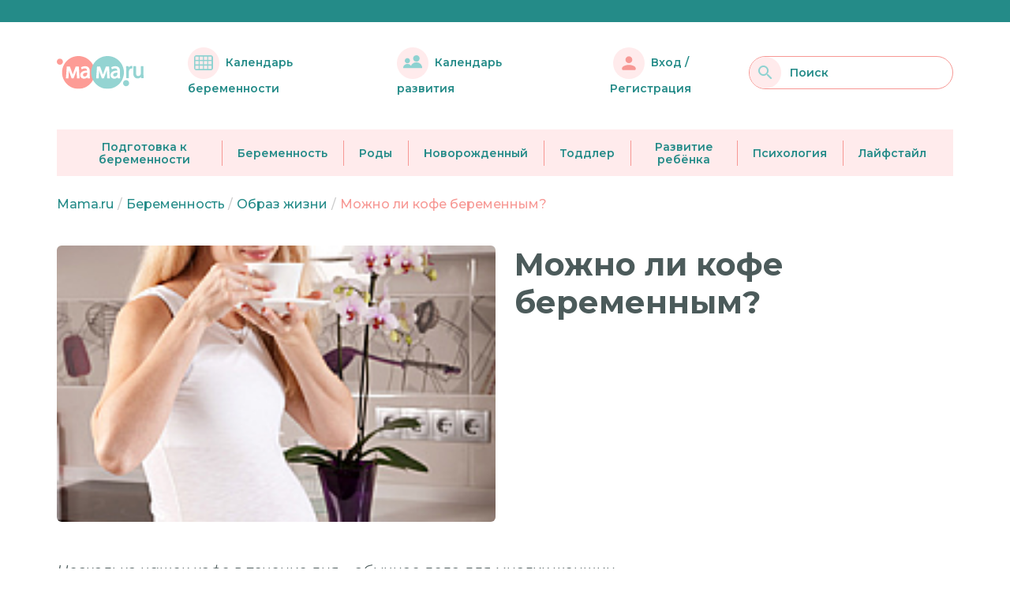

--- FILE ---
content_type: image/svg+xml
request_url: https://mama.ru/assets/logo.svg
body_size: 1626
content:
<?xml version="1.0" encoding="utf-8"?>
<!-- Generator: Adobe Illustrator 24.0.0, SVG Export Plug-In . SVG Version: 6.00 Build 0)  -->
<svg version="1.1" id="Слой_1" xmlns="http://www.w3.org/2000/svg" xmlns:xlink="http://www.w3.org/1999/xlink" x="0px" y="0px"
	 viewBox="0 0 500 188.591" enable-background="new 0 0 500 188.591" xml:space="preserve">
<g>
	<path fill="#94D4D2" d="M434.24,57.263c-1.311-0.327-2.421-0.461-3.83-0.461c-6.803,0-12.979,3.604-16.929,9.561l-0.198-6.248
		c-0.032-1.019-0.868-1.829-1.889-1.829H401.01c-0.522,0-1.022,0.216-1.379,0.599c-0.357,0.381-0.54,0.895-0.506,1.416
		c0.371,5.557,0.537,11.8,0.537,20.24v44.908c0,1.045,0.846,1.891,1.889,1.891h11.733c1.043,0,1.89-0.846,1.89-1.891V90.654
		c0-1.889,0.259-3.697,0.509-5.192c1.535-8.442,6.92-13.688,14.054-13.688c1.415,0,2.502,0.108,3.637,0.361
		c0.556,0.123,1.145-0.012,1.592-0.372c0.447-0.358,0.708-0.899,0.708-1.473V59.096C435.672,58.229,435.081,57.473,434.24,57.263"/>
	<path fill="#94D4D2" d="M499.462,107.647V60.175c0-1.043-0.846-1.89-1.889-1.89h-11.868c-1.044,0-1.891,0.847-1.891,1.89v40.054
		c0,1.879-0.337,3.792-0.937,5.352c-1.82,4.437-6.552,9.617-13.897,9.617c-5.44,0-12.674-1.957-12.674-18.88V60.175
		c0-1.043-0.847-1.89-1.891-1.89h-11.868c-1.043,0-1.889,0.847-1.889,1.89v38.166c0,27.511,17.071,30.481,24.411,30.481
		c10.207,0,16.639-4.864,20.27-9.021l0.366,5.767c0.062,0.995,0.888,1.77,1.885,1.77h10.52c0.526,0,1.029-0.22,1.387-0.607
		c0.359-0.388,0.538-0.906,0.496-1.432C499.632,120.696,499.462,115.086,499.462,107.647"/>
	<path fill="#94D4D2" d="M416.688,156.066c0,9.702-7.865,17.567-17.568,17.567c-9.702,0-17.567-7.865-17.567-17.567
		c0-9.702,7.865-17.568,17.567-17.568C408.823,138.498,416.688,146.364,416.688,156.066"/>
	<path fill="#FD9C96" d="M30.192,94.295C30.192,42.217,72.41,0,124.487,0c52.078,0,94.296,42.217,94.296,94.296
		c0,52.078-42.218,94.296-94.296,94.296C72.41,188.591,30.192,146.374,30.192,94.295"/>
	<path fill="#FD9C96" d="M0,32.525c0-9.702,7.865-17.567,17.568-17.567c9.702,0,17.567,7.865,17.567,17.567
		c0,9.702-7.865,17.567-17.567,17.567C7.865,50.092,0,42.226,0,32.525"/>
	<path fill="#FFFFFF" d="M124.745,59.769h-14.701c-0.792,0-1.499,0.493-1.773,1.234L97.746,89.477
		c-1.974,5.509-4.306,12.141-6.013,17.221c-0.854-2.605-1.804-5.387-2.689-7.971c-0.599-1.747-1.158-3.379-1.633-4.803
		L75.543,61.018c-0.27-0.749-0.982-1.249-1.777-1.249H59.201c-0.99,0-1.811,0.762-1.885,1.75l-4.855,65.274
		c-0.039,0.523,0.143,1.04,0.499,1.425c0.358,0.385,0.86,0.604,1.385,0.604h10.924c1.006,0,1.835-0.787,1.888-1.791l1.617-30.875
		c0.241-4.261,0.472-8.842,0.673-13.346c1.239,4.18,2.588,8.546,3.754,12.126l11.599,32.232c0.269,0.749,0.98,1.25,1.778,1.25h8.631
		c0.783,0,1.485-0.484,1.765-1.217l12.552-32.931c1.81-4.959,3.169-8.788,4.311-12.19c0.177,3.357,0.373,6.653,0.554,9.738
		l1.721,35.205c0.048,1.009,0.879,1.8,1.887,1.8h11.329c0.524,0,1.025-0.218,1.383-0.601c0.356-0.384,0.54-0.898,0.502-1.422
		l-4.585-65.273C126.56,60.537,125.738,59.769,124.745,59.769"/>
	<path fill="#FFFFFF" d="M140.574,64.39c-0.727,0.472-1.04,1.38-0.757,2.2l2.697,7.821c0.189,0.55,0.621,0.982,1.17,1.171
		c0.548,0.189,1.155,0.117,1.642-0.2c4.406-2.849,10.374-4.551,15.967-4.551c8.533,0,12.771,4.149,12.94,12.679
		c-15.241,0.182-26.28,3.569-32.824,10.078c-4.256,4.234-6.415,9.646-6.415,16.082c0,13.547,10.991,20.635,21.848,20.635
		c7.345,0,14.165-2.742,18.936-7.482l0.495,4.325c0.11,0.953,0.917,1.674,1.878,1.674h10.79c0.559,0,1.091-0.249,1.45-0.679
		c0.36-0.43,0.509-0.997,0.409-1.549c-0.705-3.878-1.048-8.885-1.048-15.306v-24.41c0-18.439-9.484-28.593-26.704-28.593
		C154.734,58.285,146.543,60.51,140.574,64.39 M174.508,95.49v9.459c0,0.934-0.206,2.063-0.573,3.166
		c-1.519,4.45-6.095,9.645-13.99,9.645c-5.826,0-9.304-3.529-9.304-9.439c0-3.076,0.96-5.51,2.934-7.443
		c3.652-3.578,10.672-5.388,20.883-5.388H174.508z"/>
	<path fill="#94D4D2" d="M386.496,94.295c0,52.078-42.218,94.296-94.296,94.296c-52.078,0-94.297-42.217-94.297-94.296
		C197.904,42.217,240.122,0,292.2,0C344.278,0,386.496,42.217,386.496,94.295"/>
	<path fill="#FFFFFF" d="M298.942,59.769h-14.701c-0.792,0-1.498,0.493-1.773,1.234l-10.524,28.474
		c-1.974,5.509-4.307,12.141-6.013,17.221c-0.854-2.605-1.805-5.387-2.69-7.971c-0.598-1.747-1.158-3.379-1.633-4.803
		l-11.868-32.906c-0.27-0.749-0.981-1.249-1.777-1.249h-14.565c-0.989,0-1.811,0.762-1.885,1.75l-4.855,65.274
		c-0.039,0.523,0.142,1.04,0.498,1.425c0.359,0.385,0.86,0.604,1.385,0.604h10.925c1.005,0,1.834-0.787,1.887-1.791l1.618-30.875
		c0.241-4.261,0.472-8.842,0.673-13.346c1.238,4.18,2.587,8.546,3.755,12.126l11.598,32.232c0.269,0.749,0.981,1.25,1.778,1.25
		h8.631c0.784,0,1.485-0.484,1.765-1.217l12.552-32.931c1.81-4.959,3.169-8.788,4.312-12.19c0.176,3.357,0.372,6.653,0.553,9.738
		l1.721,35.205c0.048,1.009,0.879,1.8,1.887,1.8h11.33c0.523,0,1.024-0.218,1.382-0.601c0.357-0.384,0.54-0.898,0.502-1.422
		l-4.584-65.273C300.758,60.537,299.935,59.769,298.942,59.769"/>
	<path fill="#FFFFFF" d="M314.772,64.39c-0.727,0.472-1.04,1.38-0.756,2.2l2.696,7.821c0.189,0.55,0.621,0.982,1.17,1.171
		c0.549,0.189,1.155,0.117,1.643-0.2c4.406-2.849,10.374-4.551,15.966-4.551c8.534,0,12.771,4.149,12.941,12.679
		c-15.241,0.182-26.28,3.569-32.825,10.078c-4.255,4.234-6.415,9.646-6.415,16.082c0,13.547,10.991,20.635,21.848,20.635
		c7.345,0,14.165-2.742,18.936-7.482l0.495,4.325c0.11,0.953,0.917,1.674,1.878,1.674h10.79c0.56,0,1.091-0.249,1.451-0.679
		c0.359-0.43,0.509-0.997,0.408-1.549c-0.705-3.878-1.048-8.885-1.048-15.306v-24.41c0-18.439-9.484-28.593-26.704-28.593
		C328.932,58.285,320.741,60.51,314.772,64.39 M348.706,95.49v9.459c0,0.934-0.206,2.063-0.573,3.166
		c-1.519,4.45-6.094,9.645-13.99,9.645c-5.826,0-9.303-3.529-9.303-9.439c0-3.076,0.959-5.51,2.933-7.443
		c3.653-3.578,10.672-5.388,20.884-5.388H348.706z"/>
</g>
</svg>


--- FILE ---
content_type: image/svg+xml
request_url: https://mama.ru/assets/footer-bg.svg
body_size: -27
content:
<svg width="1440" height="90" viewBox="0 0 1440 90" fill="none" xmlns="http://www.w3.org/2000/svg">
<path d="M-200 -4499C-200 -4500.1 -199.105 -4501 -198 -4501H3262C3263.1 -4501 3264 -4500.1 3264 -4499V769C3264 770.104 3263.1 771 3262 771H-198C-199.104 771 -200 770.104 -200 769V-4499Z" fill="#444444"/>
<path d="M-198 -4500H3262V-4502H-198V-4500ZM3263 -4499V769H3265V-4499H3263ZM3262 770H-198V772H3262V770ZM-199 769V-4499H-201V769H-199ZM-198 770C-198.552 770 -199 769.552 -199 769H-201C-201 770.657 -199.657 772 -198 772V770ZM3263 769C3263 769.552 3262.55 770 3262 770V772C3263.66 772 3265 770.657 3265 769H3263ZM3262 -4500C3262.55 -4500 3263 -4499.55 3263 -4499H3265C3265 -4500.66 3263.66 -4502 3262 -4502V-4500ZM-198 -4502C-199.657 -4502 -201 -4500.66 -201 -4499H-199C-199 -4499.55 -198.552 -4500 -198 -4500V-4502Z" fill="white" fill-opacity="0.1"/>
<g clip-path="url(#clip0_192_310)">
<rect width="1440" height="4872" transform="translate(0 -4301)" fill="white"/>
<g clip-path="url(#clip1_192_310)">
<ellipse cx="720" cy="514" rx="1300" ry="513" fill="#8ED2D1"/>
</g>
</g>
<defs>
<clipPath id="clip0_192_310">
<rect width="1440" height="4872" fill="white" transform="translate(0 -4301)"/>
</clipPath>
<clipPath id="clip1_192_310">
<rect width="1440" height="570" fill="white" transform="translate(0 1)"/>
</clipPath>
</defs>
</svg>
